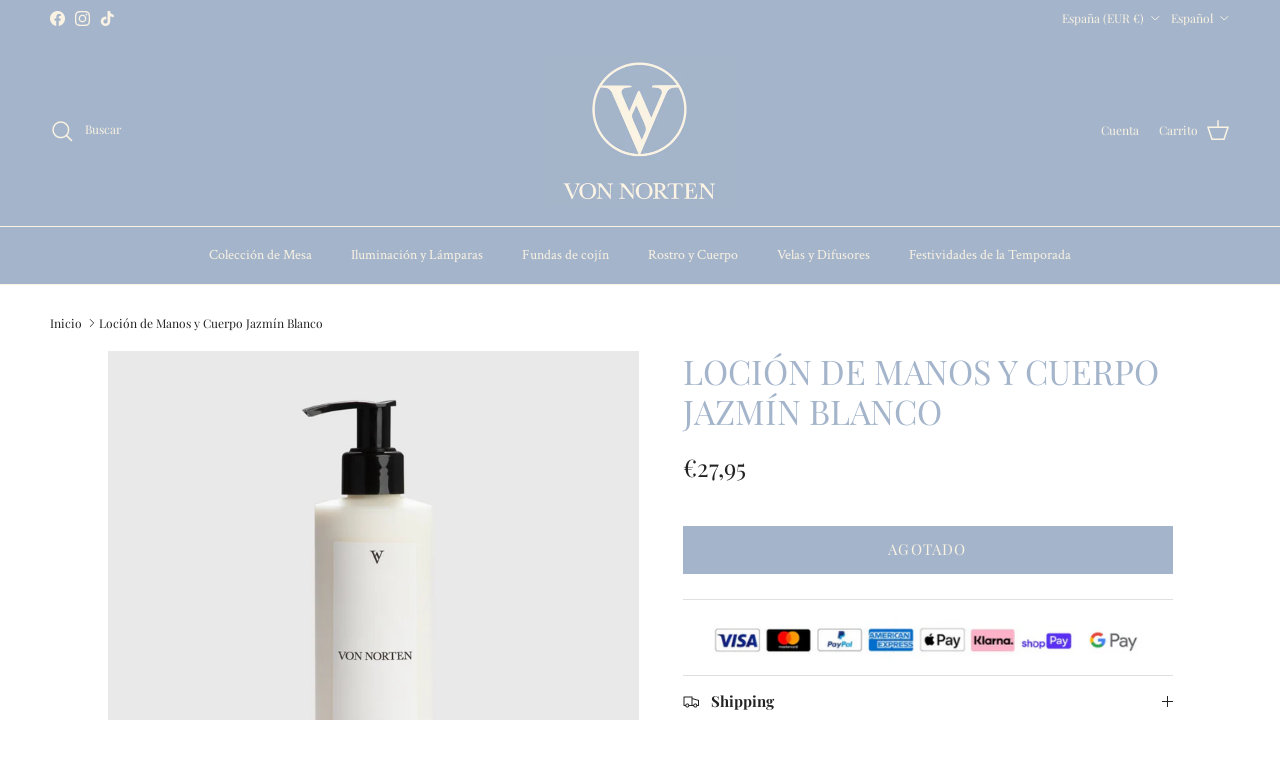

--- FILE ---
content_type: application/javascript; charset=utf-8
request_url: https://aynuzimywexqwydgiaza.supabase.co/functions/v1/reviews-widget?placement=after-product-form&origin=https://c7d086a1-b6f2-4b96-a18a-efd947bf8c53.sandbox.lovable.dev&shop=vonnorten.myshopify.com
body_size: 11663
content:

(function() {
  // Load Crimson Text font
  var fontLink = document.createElement('link');
  fontLink.rel = 'stylesheet';
  fontLink.href = 'https://fonts.googleapis.com/css2?family=Crimson+Text:wght@400;600&display=swap';
  document.head.appendChild(fontLink);

  // Hide any existing Shopify review stars that might appear in product info
  try {
    var style = document.createElement('style');
    style.textContent = `
      .product__rating, 
      .product-rating, 
      .rating, 
      .reviews-rating,
      .product-form__rating,
      .product__meta .rating,
      .product-single__meta .rating,
      [class*="rating"]:not(#shopify-reviews-widget *),
      .stamped-badge,
      .stamped-badge-caption,
      .spr-badge {
        display: none !important;
      }
      #shopify-reviews-widget .rating {
        display: block !important;
      }
    `;
    document.head.appendChild(style);
  } catch(e) {
    console.log('Could not hide product ratings:', e);
  }
  try {
    if (!window.location.pathname.includes('/products/')) return;

    // Get product handle from URL (normalize for multiple languages)
    var urlPath = window.location.pathname;
    var productHandle = urlPath.split('/').pop();
    
    // Remove language codes from handle if present (e.g., '/en/', '/sv/', etc.)
    var normalizedHandle = productHandle;
    
    // Try to get actual product SKU from Shopify product data first (preferred)
    var productSku = null;
    var shopifyProductId = null;
    
    // Look for product data in the page
    try {
      if (window.ShopifyAnalytics && window.ShopifyAnalytics.meta && window.ShopifyAnalytics.meta.product) {
        var productData = window.ShopifyAnalytics.meta.product;
        
        // CRITICAL: Use Shopify Product ID as primary identifier for cross-language compatibility
        if (productData.id) {
          shopifyProductId = productData.id;
          productSku = 'shopify-product-' + productData.id; // Universal identifier
          console.log('Using Shopify product ID as universal SKU:', productSku);
        }
        
        // Fallback to variant SKU if available
        if (!productSku && productData.variants && productData.variants.length > 0) {
          var firstVariant = productData.variants[0];
          if (firstVariant.sku && firstVariant.sku.trim()) {
            productSku = firstVariant.sku.trim();
            console.log('Using Shopify variant SKU:', productSku);
          }
        }
      }
      
      // Try alternative methods to get product data
      if (!productSku && window.meta && window.meta.product) {
        var altProductData = window.meta.product;
        
        // Try product ID first
        if (altProductData.id) {
          shopifyProductId = altProductData.id;
          productSku = 'shopify-product-' + altProductData.id;
          console.log('Using alternative product ID as universal SKU:', productSku);
        }
        
        if (!productSku && altProductData.variants && altProductData.variants.length > 0) {
          var firstVariant = altProductData.variants[0];
          if (firstVariant.sku && firstVariant.sku.trim()) {
            productSku = firstVariant.sku.trim();
            console.log('Using alternative product SKU:', productSku);
          }
        }
      }
      
      // Try to extract product ID from page JSON-LD or other sources
      if (!productSku) {
        var scripts = document.querySelectorAll('script[type="application/ld+json"]');
        for (var i = 0; i < scripts.length; i++) {
          try {
            var jsonData = JSON.parse(scripts[i].textContent);
            if (jsonData && jsonData.productID) {
              shopifyProductId = jsonData.productID;
              productSku = 'shopify-product-' + jsonData.productID;
              console.log('Found product ID in JSON-LD:', productSku);
              break;
            }
          } catch (e) {
            // Continue to next script
          }
        }
      }
      
    } catch (e) {
      console.log('Could not get Shopify product data:', e);
    }
    
    // Final fallback to normalized handle (language-agnostic)
    if (!productSku) {
      productSku = normalizedHandle;
      console.log('Using normalized handle as SKU:', productSku);
    }

    function createStarRating(rating, size) {
      size = size || 16;
      var stars = '';
      for (var i = 1; i <= 5; i++) {
        var isFull = i <= Math.floor(rating);
        var isPartial = i === Math.ceil(rating) && rating % 1 !== 0;
        var fillPercentage = isPartial ? (rating % 1) * 100 : 0;
        
        var starContainer = '<span style="display: inline-block; position: relative; width: ' + size + 'px; height: ' + size + 'px; margin-right: 2px;">';
        
        // Background star (empty) - always show
        starContainer += '<svg style="position: absolute; top: 0; left: 0; width: 100%; height: 100%;" fill="#faf2e2" stroke="none" viewBox="0 0 24 24">';
        starContainer += '<polygon points="12,2 15.09,8.26 22,9.27 17,14.14 18.18,21.02 12,17.77 5.82,21.02 7,14.14 2,9.27 8.91,8.26" />';
        starContainer += '</svg>';
        
        // Foreground star (filled) - only show if full or partial
        if (isFull) {
          starContainer += '<svg style="position: absolute; top: 0; left: 0; width: 100%; height: 100%;" fill="#a4b5cb" stroke="none" viewBox="0 0 24 24">';
          starContainer += '<polygon points="12,2 15.09,8.26 22,9.27 17,14.14 18.18,21.02 12,17.77 5.82,21.02 7,14.14 2,9.27 8.91,8.26" />';
          starContainer += '</svg>';
        } else if (isPartial) {
          starContainer += '<div style="position: absolute; top: 0; left: 0; width: ' + fillPercentage + '%; height: 100%; overflow: hidden;">';
          starContainer += '<svg style="position: absolute; top: 0; left: 0; width: ' + (100 / fillPercentage * 100) + '%; height: 100%;" fill="#a4b5cb" stroke="none" viewBox="0 0 24 24">';
          starContainer += '<polygon points="12,2 15.09,8.26 22,9.27 17,14.14 18.18,21.02 12,17.77 5.82,21.02 7,14.14 2,9.27 8.91,8.26" />';
          starContainer += '</svg>';
          starContainer += '</div>';
        }
        
        starContainer += '</span>';
        stars += starContainer;
      }
      return stars;
    }

    function loadReviews(sku, handle) {
      try {
        // Create comprehensive SKU variations for cross-language compatibility
        var skuVariations = [sku];
        
        // Add handle if different from SKU
        if (handle && handle !== sku) {
          skuVariations.push(handle);
        }
        
        // Add case variations
        if (sku !== sku.toUpperCase()) skuVariations.push(sku.toUpperCase());
        if (handle && handle !== handle.toUpperCase()) skuVariations.push(handle.toUpperCase());
        
        // Extract base product identifier (removing language-specific parts)
        var baseIdentifiers = new Set();
        
        [sku, handle].forEach(function(identifier) {
          if (!identifier) return;
          
          // Remove common language prefixes/suffixes and extract core product name
          var cleaned = identifier.toLowerCase()
            .replace(/^(en-|sv-|da-|no-|fi-|de-|fr-|es-|it-)/i, '') // Remove language prefixes
            .replace(/(-en|-sv|-da|-no|-fi|-de|-fr|-es|-it)$/i, '') // Remove language suffixes
            .replace(/(-copy|-copy-d+)$/i, '') // Remove copy indicators
            .replace(/(-d{10,})$/i, ''); // Remove long numeric suffixes (Shopify variant IDs)
          
          baseIdentifiers.add(cleaned);
          
          // Also try without the last segment if it contains numbers (likely variant info)
          var parts = cleaned.split('-');
          if (parts.length > 1) {
            var lastPart = parts[parts.length - 1];
            if (/d/.test(lastPart)) {
              baseIdentifiers.add(parts.slice(0, -1).join('-'));
            }
          }
        });
        
        // Add base identifiers to variations
        baseIdentifiers.forEach(function(baseId) {
          if (baseId && baseId.length > 3) { // Only add meaningful base identifiers
            skuVariations.push(baseId);
            skuVariations.push(baseId.toUpperCase());
          }
        });
        
        // Remove duplicates and empty values
        skuVariations = skuVariations.filter(function(variation, index, self) {
          return variation && variation.trim() && self.indexOf(variation) === index;
        });
        
        console.log('Trying SKU variations for cross-language matching:', skuVariations);
        
        // Try each SKU variation until we find reviews
        function tryNextSku(index) {
          if (index >= skuVariations.length) {
            // No reviews found for any SKU variation - but still show the full interface
            var reviewsContent = document.getElementById('reviews-content');
            if (reviewsContent) {
              // Use flexbox with space between for left and right alignment - no reviews case
              var summaryHtml = '<div style="margin-bottom: 30px; padding: 20px; background: #f9f9f9; border-radius: 8px; font-family: \'Crimson Text\', serif;">';
              summaryHtml += '<div style="display: flex; align-items: center; justify-content: space-between; margin-bottom: 20px;">';
              
              // Left section with rating, stars, and reviews - using correct design system colors  
              summaryHtml += '<div style="text-align: center;">';
              summaryHtml += '<div style="font-size: 2.5em; font-weight: bold; color: #a4b5cb; margin-bottom: 5px; font-family: \'Crimson Text\', serif;">0.0</div>';
              summaryHtml += '<div style="display: flex; justify-content: center; margin-bottom: 5px;">' + createStarRating(0, 20) + '</div>';
              summaryHtml += '<div style="color: #a4b5cb; font-size: 1rem; font-family: \'Crimson Text\', serif;">0 reviews</div>';
              summaryHtml += '</div>';
              
              // Right section with percentage badge
              summaryHtml += '<div style="display: flex; align-items: center; gap: 8px;">';
              summaryHtml += '<div style="background-color: #a4b5cb; color: white; padding: 4px 8px; border-radius: 4px; font-size: 1rem; font-weight: 500; height: 24px; display: flex; align-items: center; font-family: \'Crimson Text\', serif;">';
              summaryHtml += '0%';
              summaryHtml += '</div>';
              summaryHtml += '<span style="color: #a4b5cb; font-size: 1rem; font-family: \'Crimson Text\', serif;">would recommend</span>';
              summaryHtml += '</div>';
              
              summaryHtml += '</div>';

              // Empty state message
              var reviewsHtml = '<div style="margin-top: 20px;">';
              reviewsHtml += '<div style="display: flex; justify-content: space-between; align-items: center; margin-bottom: 15px;">';
              reviewsHtml += '<h4 style="margin: 0; font-size: 1.125rem; font-weight: 600; color: #a4b5cb; font-family: \'Crimson Text\', serif;">Customer Reviews</h4>';
              reviewsHtml += '<button id="write-review-btn" onclick="toggleReviewForm();" style="background: white; border: 1px solid #d1d5db; color: #374151; padding: 8px 16px; border-radius: 6px; font-size: 1rem; font-weight: 500; cursor: pointer; transition: all 0.2s; font-family: \'Crimson Text\', serif;">Write a Review</button>';
              reviewsHtml += '</div>';
              
              // Add review form (initially hidden)
              reviewsHtml += '<div id="review-form" style="display: none; background: white; border: 1px solid #e5e5e5; border-radius: 8px; padding: 20px; margin-bottom: 20px; font-family: \'Crimson Text\', serif;">';
              reviewsHtml += '<h4 style="margin: 0 0 15px 0; font-size: 1.125rem; font-weight: 600; font-family: \'Crimson Text\', serif;">Write a Review</h4>';
              reviewsHtml += '<div style="margin-bottom: 15px;"><label style="display: block; margin-bottom: 5px; font-weight: 500; font-family: \'Crimson Text\', serif;">Name *</label><input type="text" id="customer-name" required style="width: 100%; padding: 8px 12px; border: 1px solid #d1d5db; border-radius: 6px; font-size: 14px; box-sizing: border-box; font-family: \'Crimson Text\', serif;"></div>';
              reviewsHtml += '<div style="margin-bottom: 15px;"><label style="display: block; margin-bottom: 5px; font-weight: 500; font-family: \'Crimson Text\', serif;">Order Number (optional)</label><input type="text" id="order-number" value="#" style="width: 100%; padding: 8px 12px; border: 1px solid #d1d5db; border-radius: 6px; font-size: 14px; box-sizing: border-box; font-family: \'Crimson Text\', serif;" placeholder="#12345"></div>';
              reviewsHtml += '<div style="margin-bottom: 15px;"><label style="display: block; margin-bottom: 5px; font-weight: 500; font-family: \'Crimson Text\', serif;">Rating *</label><div id="rating-selector" style="display: flex; gap: 5px; margin-bottom: 10px;">';
              for (var i = 1; i <= 5; i++) {
                reviewsHtml += '<span data-rating="' + i + '" onclick="setRating(' + i + ')" style="cursor: pointer; font-size: 24px; color: #faf2e2; transition: color 0.2s; user-select: none;">★</span>';
              }
              reviewsHtml += '</div><input type="hidden" id="rating-value" required></div>';
              reviewsHtml += '<div style="margin-bottom: 15px;"><label style="display: block; margin-bottom: 5px; font-weight: 500; font-family: \'Crimson Text\', serif;">Title (optional)</label><input type="text" id="review-title" style="width: 100%; padding: 8px 12px; border: 1px solid #d1d5db; border-radius: 6px; font-size: 14px; box-sizing: border-box; font-family: \'Crimson Text\', serif;"></div>';
              reviewsHtml += '<div style="margin-bottom: 15px;"><label style="display: block; margin-bottom: 5px; font-weight: 500; font-family: \'Crimson Text\', serif;">Review</label><textarea id="review-content" rows="4" style="width: 100%; padding: 8px 12px; border: 1px solid #d1d5db; border-radius: 6px; font-size: 14px; resize: vertical; box-sizing: border-box; font-family: \'Crimson Text\', serif;"></textarea></div>';
              reviewsHtml += '<div style="display: flex; gap: 10px;"><button onclick="submitReview(\'' + sku + '\')" style="background: #374151; color: white; padding: 8px 16px; border: none; border-radius: 6px; font-size: 14px; font-weight: 500; cursor: pointer; font-family: \'Crimson Text\', serif;">Submit Review</button><button onclick="cancelReview()" style="background: white; color: #374151; padding: 8px 16px; border: 1px solid #d1d5db; border-radius: 6px; font-size: 14px; font-weight: 500; cursor: pointer; font-family: \'Crimson Text\', serif;">Cancel</button></div>';
              reviewsHtml += '</div>';
              
              reviewsHtml += '<p style="color: #a4b5cb; text-align: center; padding: 20px; font-family: \'Crimson Text\', serif;">No reviews yet. Be the first to review!</p>';
              reviewsHtml += '</div>';
              
              reviewsContent.innerHTML = summaryHtml + reviewsHtml;
            }
            return;
          }
          
          var currentSku = skuVariations[index];
          
          console.log('=== REVIEW LOADING DEBUG ===');
          console.log('Trying SKU:', currentSku);
          console.log('Current URL:', window.location.href);
          console.log('All SKU variations being tried:', skuVariations);
          
          fetch('https://aynuzimywexqwydgiaza.supabase.co/functions/v1/api-reviews/' + currentSku)
            .then(function(res) { return res.json(); })
            .then(function(reviews) {
            console.log('Reviews received for', currentSku, ':', reviews);
            var reviewsContent = document.getElementById('reviews-content');
            if (!reviewsContent) return;
            
            if (!Array.isArray(reviews) || reviews.length === 0) {
              // Try next SKU variation
              tryNextSku(index + 1);
              return;
            }

            // Calculate average rating
            var totalRating = 0;
            for (var i = 0; i < reviews.length; i++) {
              totalRating += reviews[i].rating || 0;
            }
            var avgRating = reviews.length > 0 ? totalRating / reviews.length : 0;

            // Create rating distribution
            var distribution = { 1: 0, 2: 0, 3: 0, 4: 0, 5: 0 };
            for (var i = 0; i < reviews.length; i++) {
              var rating = reviews[i].rating;
              if (rating >= 1 && rating <= 5) {
                distribution[rating]++;
              }
            }

            // Calculate recommendation percentage (3+ stars)
            var recommendedCount = 0;
            for (var i = 3; i <= 5; i++) {
              recommendedCount += distribution[i] || 0;
            }
            var recommendationPercentage = reviews.length > 0 ? Math.round((recommendedCount / reviews.length) * 100) : 0;

            var summaryHtml = '<div style="margin-bottom: 30px; padding: 20px; background: #f9f9f9; border-radius: 8px; font-family: \'Crimson Text\', serif;">';
            
            // Use flexbox with space between for left and right alignment
            summaryHtml += '<div style="display: flex; align-items: center; justify-content: space-between; margin-bottom: 20px;">';
            
            // Left section with rating, stars, and reviews - using correct design system colors
            summaryHtml += '<div style="text-align: center;">';
            summaryHtml += '<div style="font-size: 2.5em; font-weight: bold; color: #a4b5cb; margin-bottom: 5px; font-family: \'Crimson Text\', serif;">' + avgRating.toFixed(1) + '</div>';
            summaryHtml += '<div style="display: flex; justify-content: center; margin-bottom: 5px;">' + createStarRating(avgRating, 20) + '</div>';
            summaryHtml += '<div style="color: #a4b5cb; font-size: 1rem; font-family: \'Crimson Text\', serif;">' + reviews.length + ' reviews</div>';
            summaryHtml += '</div>';
            
            // Right section with percentage badge
            summaryHtml += '<div style="display: flex; align-items: center; gap: 8px;">';
            summaryHtml += '<div style="background-color: #a4b5cb; color: white; padding: 4px 8px; border-radius: 4px; font-size: 1rem; font-weight: 500; height: 24px; display: flex; align-items: center; font-family: \'Crimson Text\', serif;">';
            summaryHtml += recommendationPercentage + '%';
            summaryHtml += '</div>';
            summaryHtml += '<span style="color: #a4b5cb; font-size: 1rem; font-family: \'Crimson Text\', serif;">would recommend</span>';
            summaryHtml += '</div>';
            
            summaryHtml += '</div>';

            // Rating distribution bars
            summaryHtml += '<div style="margin-bottom: 20px;">';
            for (var stars = 5; stars >= 1; stars--) {
              var count = distribution[stars] || 0;
              var percentage = reviews.length > 0 ? (count / reviews.length) * 100 : 0;
              
              summaryHtml += '<div style="display: flex; align-items: center; gap: 24px; margin-bottom: 8px; font-size: 1rem; font-family: \'Crimson Text\', serif;">';
              
              // Left side: star number + correct number of filled stars (width: 80px to match w-20)
              summaryHtml += '<div style="display: flex; align-items: center; gap: 8px; width: 80px;">';
              summaryHtml += '<span style="font-weight: 500; color: #a4b5cb; font-family: \'Crimson Text\', serif;">' + stars + '</span>';
              summaryHtml += '<div style="display: flex; align-items: center; flex-shrink: 0;">' + createStarRating(stars, 12) + '</div>';
              summaryHtml += '</div>';
              
            // Middle: progress bar
            summaryHtml += '<div style="flex: 1; height: 8px; background-color: hsl(43 47% 92%); border-radius: 9999px; overflow: hidden;">';
            summaryHtml += '<div style="height: 100%; background-color: #a4b5cb; border-radius: 9999px; transition: all 0.3s; width: ' + percentage + '%;"></div>';
            summaryHtml += '</div>';
              
              // Right side: count (width: 48px to match w-12)
              summaryHtml += '<span style="color: #a4b5cb; width: 48px; text-align: right; font-family: \'Crimson Text\', serif;">' + count + '</span>';
              summaryHtml += '</div>';
            }
            summaryHtml += '</div>';

            // Verified customer reviews badge - matching React component
            summaryHtml += '<div style="display: flex; align-items: center; gap: 8px; font-size: 1rem; color: hsl(142 76% 36%); font-family: \'Crimson Text\', serif;">';
            // Shield icon SVG
            summaryHtml += '<svg style="width: 16px; height: 16px;" fill="none" stroke="currentColor" viewBox="0 0 24 24">';
            summaryHtml += '<path stroke-linecap="round" stroke-linejoin="round" stroke-width="2" d="M9 12l2 2 4-4M7.835 4.697a3.42 3.42 0 001.946-.806 3.42 3.42 0 014.438 0 3.42 3.42 0 001.946.806 3.42 3.42 0 013.138 3.138 3.42 3.42 0 00.806 1.946 3.42 3.42 0 010 4.438 3.42 3.42 0 00-.806 1.946 3.42 3.42 0 01-3.138 3.138 3.42 3.42 0 00-1.946.806 3.42 3.42 0 01-4.438 0 3.42 3.42 0 00-1.946-.806 3.42 3.42 0 01-3.138-3.138 3.42 3.42 0 00-.806-1.946 3.42 3.42 0 010-4.438 3.42 3.42 0 00.806-1.946 3.42 3.42 0 013.138-3.138z"></path>';
            summaryHtml += '</svg>';
            summaryHtml += '<span>Verified customer reviews</span>';
            summaryHtml += '</div>';
            summaryHtml += '</div>';

            // Individual reviews with "Write a Review" button
            var reviewsHtml = '<div style="margin-top: 20px;">';
            reviewsHtml += '<div style="display: flex; justify-content: space-between; align-items: center; margin-bottom: 15px;">';
            reviewsHtml += '<h4 style="margin: 0; font-size: 1.125rem; font-weight: 600; color: #a4b5cb; font-family: \'Crimson Text\', serif;">Customer Reviews</h4>';
            reviewsHtml += '<button id="write-review-btn" onclick="toggleReviewForm();" style="background: white; border: 1px solid #d1d5db; color: #374151; padding: 8px 16px; border-radius: 6px; font-size: 1rem; font-weight: 500; cursor: pointer; transition: all 0.2s; font-family: \'Crimson Text\', serif;">Write a Review</button>';
            reviewsHtml += '</div>';
            
            // Add review form (initially hidden)
            reviewsHtml += '<div id="review-form" style="display: none; background: white; border: 1px solid #e5e5e5; border-radius: 8px; padding: 20px; margin-bottom: 20px; font-family: \'Crimson Text\', serif;">';
            reviewsHtml += '<h4 style="margin: 0 0 15px 0; font-size: 1.125rem; font-weight: 600; font-family: \'Crimson Text\', serif;">Write a Review</h4>';
            reviewsHtml += '<div style="margin-bottom: 15px;"><label style="display: block; margin-bottom: 5px; font-weight: 500; font-family: \'Crimson Text\', serif;">Name *</label><input type="text" id="customer-name" required style="width: 100%; padding: 8px 12px; border: 1px solid #d1d5db; border-radius: 6px; font-size: 14px; box-sizing: border-box; font-family: \'Crimson Text\', serif;"></div>';
            reviewsHtml += '<div style="margin-bottom: 15px;"><label style="display: block; margin-bottom: 5px; font-weight: 500; font-family: \'Crimson Text\', serif;">Order Number (optional)</label><input type="text" id="order-number" value="#" style="width: 100%; padding: 8px 12px; border: 1px solid #d1d5db; border-radius: 6px; font-size: 14px; box-sizing: border-box; font-family: \'Crimson Text\', serif;" placeholder="#12345"></div>';
            reviewsHtml += '<div style="margin-bottom: 15px;"><label style="display: block; margin-bottom: 5px; font-weight: 500; font-family: \'Crimson Text\', serif;">Rating *</label><div id="rating-selector" style="display: flex; gap: 5px; margin-bottom: 10px;">';
            for (var i = 1; i <= 5; i++) {
              reviewsHtml += '<span data-rating="' + i + '" onclick="setRating(' + i + ')" style="cursor: pointer; font-size: 24px; color: #faf2e2; transition: color 0.2s; user-select: none;">★</span>';
            }
            reviewsHtml += '</div><input type="hidden" id="rating-value" required></div>';
            reviewsHtml += '<div style="margin-bottom: 15px;"><label style="display: block; margin-bottom: 5px; font-weight: 500; font-family: \'Crimson Text\', serif;">Title (optional)</label><input type="text" id="review-title" style="width: 100%; padding: 8px 12px; border: 1px solid #d1d5db; border-radius: 6px; font-size: 14px; box-sizing: border-box; font-family: \'Crimson Text\', serif;"></div>';
            reviewsHtml += '<div style="margin-bottom: 15px;"><label style="display: block; margin-bottom: 5px; font-weight: 500; font-family: \'Crimson Text\', serif;">Review</label><textarea id="review-content" rows="4" style="width: 100%; padding: 8px 12px; border: 1px solid #d1d5db; border-radius: 6px; font-size: 14px; resize: vertical; box-sizing: border-box; font-family: \'Crimson Text\', serif;"></textarea></div>';
            reviewsHtml += '<div style="display: flex; gap: 10px;"><button onclick="submitReview(\'' + currentSku + '\')" style="background: #374151; color: white; padding: 8px 16px; border: none; border-radius: 6px; font-size: 14px; font-weight: 500; cursor: pointer; font-family: \'Crimson Text\', serif;">Submit Review</button><button onclick="cancelReview()" style="background: white; color: #374151; padding: 8px 16px; border: 1px solid #d1d5db; border-radius: 6px; font-size: 14px; font-weight: 500; cursor: pointer; font-family: \'Crimson Text\', serif;">Cancel</button></div>';
            reviewsHtml += '</div>';
            
            // Add the actual reviews - show only first review initially
            if (reviews && reviews.length > 0) {
              // Display first review
              var review = reviews[0];
              var reviewDate = '';
              try {
                reviewDate = new Date(review.created_at).toLocaleDateString();
              } catch(e) {
                reviewDate = 'Recently';
              }
              
              var displayName = 'Customer';
              if (review.customer_name) {
                var nameParts = String(review.customer_name).trim().split(' ');
                if (nameParts.length >= 2) {
                  displayName = nameParts[0] + ' ' + nameParts[1].charAt(0) + '.';
                } else {
                  displayName = nameParts[0];
                }
              }

              reviewsHtml += '<div style="border: 1px solid #e5e5e5; border-radius: 8px; padding: 24px; background: white; margin-bottom: 16px; font-family: \'Crimson Text\', serif;">';
              reviewsHtml += '<div style="display: flex; justify-content: space-between; align-items: start; margin-bottom: 12px;">';
              reviewsHtml += '<div style="display: flex; align-items: center; gap: 8px;">';
              reviewsHtml += '<span style="font-weight: 600; color: #a4b5cb; font-size: 1.125rem; font-family: \'Crimson Text\', serif;">' + displayName + '</span>';
              if (review.verified_purchase) {
                reviewsHtml += '<span style="background: #10b981; color: white; padding: 2px 6px; border-radius: 4px; font-size: 0.75em; font-weight: 600; font-family: \'Crimson Text\', serif;">Verified</span>';
              }
              reviewsHtml += '</div>';
              reviewsHtml += '<span style="color: #a4b5cb; font-size: 1rem; font-family: \'Crimson Text\', serif;">' + reviewDate + '</span>';
              reviewsHtml += '</div>';
              
              reviewsHtml += '<div style="margin-bottom: 12px;">' + createStarRating(review.rating || 5, 16) + '</div>';
              
              if (review.title) {
                reviewsHtml += '<h5 style="margin: 0 0 8px 0; font-weight: 600; font-size: 1.125rem; color: #a4b5cb; font-family: \'Crimson Text\', serif;">' + review.title + '</h5>';
              }
              
              reviewsHtml += '<p style="margin: 0 0 12px 0; color: #a4b5cb; line-height: 1.625; font-size: 1rem; font-family: \'Crimson Text\', serif;">' + (review.content || 'Great product!') + '</p>';
              
               // View more button if there are additional reviews
              if (reviews.length > 1) {
                reviewsHtml += '<button id="view-more-btn" onclick="showAllReviews()" style="background: #f3f4f6; border: 1px solid #d1d5db; color: #374151; padding: 6px 12px; border-radius: 4px; font-size: 1rem; font-weight: 600; cursor: pointer; transition: all 0.2s; margin-top: 8px; font-family: \'Crimson Text\', serif;">View ' + (reviews.length - 1) + ' more review' + (reviews.length > 2 ? 's' : '') + '</button>';
              }
              
              reviewsHtml += '</div>';
              
               // Hidden container for additional reviews
              if (reviews.length > 1) {
                reviewsHtml += '<div id="additional-reviews" style="display: none;">';
                
                for (var i = 1; i < reviews.length && i < 6; i++) {
                  var additionalReview = reviews[i];
                  var additionalDate = '';
                  try {
                    additionalDate = new Date(additionalReview.created_at).toLocaleDateString();
                  } catch(e) {
                    additionalDate = 'Recently';
                  }
                  
                  var additionalName = 'Customer';
                  if (additionalReview.customer_name) {
                    var additionalNameParts = String(additionalReview.customer_name).trim().split(' ');
                    if (additionalNameParts.length >= 2) {
                      additionalName = additionalNameParts[0] + ' ' + additionalNameParts[1].charAt(0) + '.';
                    } else {
                      additionalName = additionalNameParts[0];
                    }
                  }

                  reviewsHtml += '<div style="border: 1px solid #e5e5e5; border-radius: 8px; padding: 24px; background: white; margin-bottom: 16px; font-family: \'Crimson Text\', serif;">';
                  reviewsHtml += '<div style="display: flex; justify-content: space-between; align-items: start; margin-bottom: 12px;">';
                  reviewsHtml += '<div style="display: flex; align-items: center; gap: 8px;">';
                  reviewsHtml += '<span style="font-weight: 600; color: #a4b5cb; font-size: 1.125rem; font-family: \'Crimson Text\', serif;">' + additionalName + '</span>';
                  if (additionalReview.verified_purchase) {
                    reviewsHtml += '<span style="background: #10b981; color: white; padding: 2px 6px; border-radius: 4px; font-size: 0.75em; font-weight: 600; font-family: \'Crimson Text\', serif;">Verified</span>';
                  }
                  reviewsHtml += '</div>';
                  reviewsHtml += '<span style="color: #a4b5cb; font-size: 1rem; font-family: \'Crimson Text\', serif;">' + additionalDate + '</span>';
                  reviewsHtml += '</div>';
                  
                  reviewsHtml += '<div style="margin-bottom: 12px;">' + createStarRating(additionalReview.rating || 5, 16) + '</div>';
                  
                  if (additionalReview.title) {
                    reviewsHtml += '<h5 style="margin: 0 0 8px 0; font-weight: 600; font-size: 1.125rem; color: #a4b5cb; font-family: \'Crimson Text\', serif;">' + additionalReview.title + '</h5>';
                  }
                  
                  reviewsHtml += '<p style="margin: 0; color: #a4b5cb; line-height: 1.625; font-size: 1rem; font-family: \'Crimson Text\', serif;">' + (additionalReview.content || 'Great product!') + '</p>';
                  reviewsHtml += '</div>';
                }
                
                // Add "Show less" button after all additional reviews
                reviewsHtml += '<div style="text-align: center; margin-top: 16px;">';
                reviewsHtml += '<button id="show-less-btn" onclick="showLessReviews()" style="background: #f3f4f6; border: 1px solid #d1d5db; color: #374151; padding: 6px 12px; border-radius: 4px; font-size: 1rem; font-weight: 600; cursor: pointer; transition: all 0.2s; font-family: \'Crimson Text\', serif;">Show less</button>';
                reviewsHtml += '</div>';
                
                reviewsHtml += '</div>';
              }
             }
            
            reviewsHtml += '</div>';

            reviewsContent.innerHTML = summaryHtml + reviewsHtml;
            })
            .catch(function(err) {
              console.error('Error loading reviews for SKU ' + currentSku + ':', err);
              // Try next SKU variation
              tryNextSku(index + 1);
            });
        }
        
        // Start trying SKU variations
        tryNextSku(0);
      } catch(e) {
        console.error('Error in loadReviews:', e);
      }
    }

    // Review form functions
    window.toggleReviewForm = function() {
      var form = document.getElementById('review-form');
      var btn = document.getElementById('write-review-btn');
      if (form.style.display === 'none') {
        form.style.display = 'block';
        btn.textContent = 'Cancel';
      } else {
        form.style.display = 'none';
        btn.textContent = 'Write a Review';
        resetForm();
      }
    };

    window.setRating = function(rating) {
      document.getElementById('rating-value').value = rating;
      var stars = document.querySelectorAll('#rating-selector span');
      stars.forEach(function(star, index) {
        star.style.color = index < rating ? '#a4b5cb' : '#faf2e2';
      });
    };

    window.showAllReviews = function() {
      var additionalReviews = document.getElementById('additional-reviews');
      var viewMoreBtn = document.getElementById('view-more-btn');
      
      if (additionalReviews && viewMoreBtn) {
        additionalReviews.style.display = 'block';
        viewMoreBtn.style.display = 'none';
      }
    };

    window.showLessReviews = function() {
      var additionalReviews = document.getElementById('additional-reviews');
      var viewMoreBtn = document.getElementById('view-more-btn');
      
      if (additionalReviews && viewMoreBtn) {
        additionalReviews.style.display = 'none';
        viewMoreBtn.style.display = 'inline-block';
      }
    };

    window.cancelReview = function() {
      document.getElementById('review-form').style.display = 'none';
      document.getElementById('write-review-btn').textContent = 'Write a Review';
      resetForm();
    };

    window.resetForm = function() {
      document.getElementById('customer-name').value = '';
      var orderField = document.getElementById('order-number');
      if (orderField) orderField.value = '#';
      document.getElementById('review-title').value = '';
      document.getElementById('review-content').value = '';
      document.getElementById('rating-value').value = '';
      var stars = document.querySelectorAll('#rating-selector span');
      stars.forEach(function(star) {
        star.style.color = '#faf2e2';
      });
    };

    window.submitReview = function(productSku) {
      console.log('=== REVIEW SUBMISSION DEBUG ===');
      console.log('Original productSku for submission:', productSku);
      console.log('Current URL:', window.location.href);
      console.log('Current pathname:', window.location.pathname);
      
      var name = document.getElementById('customer-name').value;
      var rating = document.getElementById('rating-value').value;
      
      if (!name || !rating) {
        alert('Please fill in required fields (Name and Rating)');
        return;
      }

      var formData = {
        product_sku: productSku,
        customer_name: name,
        order_number: (document.getElementById('order-number') && document.getElementById('order-number').value) || null,
        rating: parseInt(rating),
        title: document.getElementById('review-title').value || null,
        content: document.getElementById('review-content').value || null,
        verified_purchase: false
      };

      console.log('Submitting review with data:', formData);

      fetch('https://aynuzimywexqwydgiaza.supabase.co/rest/v1/reviews', {
        method: 'POST',
        headers: {
          'Content-Type': 'application/json',
          'apikey': 'eyJhbGciOiJIUzI1NiIsInR5cCI6IkpXVCJ9.eyJpc3MiOiJzdXBhYmFzZSIsInJlZiI6ImF5bnV6aW15d2V4cXd5ZGdpYXphIiwicm9sZSI6ImFub24iLCJpYXQiOjE3NTcxNTkyNjgsImV4cCI6MjA3MjczNTI2OH0.tMMmcPMTpFhlwfZ7VEqXoiNSpD_q8kYfBdFbdL76XHE',
          'Authorization': 'Bearer eyJhbGciOiJIUzI1NiIsInR5cCI6IkpXVCJ9.eyJpc3MiOiJzdXBhYmFzZSIsInJlZiI6ImF5bnV6aW15d2V4cXd5ZGdpYXphIiwicm9sZSI6ImFub24iLCJpYXQiOjE3NTcxNTkyNjgsImV4cCI6MjA3MjczNTI2OH0.tMMmcPMTpFhlwfZ7VEqXoiNSpD_q8kYfBdFbdL76XHE',
          'Prefer': 'return=representation'
        },
        body: JSON.stringify(formData)
      })
      .then(function(response) {
        return response.json().then(function(data) {
          return { ok: response.ok, data: data };
        });
      })
      .then(function(result) {
        if (result.ok && result.data && result.data.length > 0) {
          var reviewData = result.data[0];
          
          // Send email notification
          fetch('https://aynuzimywexqwydgiaza.supabase.co/functions/v1/notify-review-added', {
            method: 'POST',
            headers: {
              'Content-Type': 'application/json',
              'Authorization': 'Bearer eyJhbGciOiJIUzI1NiIsInR5cCI6IkpXVCJ9.eyJpc3MiOiJzdXBhYmFzZSIsInJlZiI6ImF5bnV6aW15d2V4cXd5ZGdpYXphIiwicm9sZSI6ImFub24iLCJpYXQiOjE3NTcxNTkyNjgsImV4cCI6MjA3MjczNTI2OH0.tMMmcPMTpFhlwfZ7VEqXoiNSpD_q8kYfBdFbdL76XHE'
            },
            body: JSON.stringify({
              product_sku: reviewData.product_sku,
              customer_name: reviewData.customer_name,
              rating: reviewData.rating,
              title: reviewData.title,
              content: reviewData.content,
              verified_purchase: reviewData.verified_purchase
            })
          }).then(function(response) {
            console.log('Email notification sent with status:', response.status);
          }).catch(function(error) {
            console.error('Email notification error:', error);
          });
          
          // If order number is provided, verify it with Shopify
          var orderNumber = document.getElementById('order-number').value;
          if (orderNumber && orderNumber.trim() && orderNumber.trim() !== '#') {
            fetch('https://aynuzimywexqwydgiaza.supabase.co/functions/v1/verify-shopify-order', {
              method: 'POST',
              headers: {
                'Content-Type': 'application/json',
                'Authorization': 'Bearer eyJhbGciOiJIUzI1NiIsInR5cCI6IkpXVCJ9.eyJpc3MiOiJzdXBhYmFzZSIsInJlZiI6ImF5bnV6aW15d2V4cXd5ZGdpYXphIiwicm9sZSI6ImFub24iLCJpYXQiOjE3NTcxNTkyNjgsImV4cCI6MjA3MjczNTI2OH0.tMMmcPMTpFhlwfZ7VEqXoiNSpD_q8kYfBdFbdL76XHE'
              },
              body: JSON.stringify({
                reviewId: reviewData.id,
                orderNumber: orderNumber.trim(),
                customerName: name
              })
            }).catch(function(error) {
              console.error('Verification error:', error);
            });
          }
          
          alert('Thank you for your review!');
          document.getElementById('review-form').style.display = 'none';
          document.getElementById('write-review-btn').textContent = 'Write a Review';
          resetForm();
          setTimeout(function() {
            window.location.reload();
          }, 1000);
        } else {
          alert('Error submitting review. Please try again.');
        }
      })
      .catch(function(error) {
        console.error('Error:', error);
        alert('Error submitting review. Please try again.');
      });
    };

    // Simple alert for now to ensure it's working
    window.showReviewForm = function() {
      alert('Review form functionality will be added soon. Please contact us to leave a review.');
    };

    function insertWidget() {
      var container = document.getElementById('shopify-reviews-widget');
      if (container) return; // prevent duplicates

      var reviewContainer = document.createElement('div');
      reviewContainer.id = 'shopify-reviews-widget';
      reviewContainer.innerHTML = '<div style="margin: 30px 0; padding: 0; font-family: \'Crimson Text\', serif;">' +
        '<div id="reviews-content" style="color: #a4b5cb;">Loading reviews...</div>' +
        '</div>';

      var insertAfter = document.querySelector('.product-form, #product-form, [data-section="product-form"]');
      if (insertAfter && insertAfter.parentNode) {
        insertAfter.parentNode.insertBefore(reviewContainer, insertAfter.nextSibling);
        loadReviews(productSku, productHandle);
        return true;
      }

      var fallback = document.querySelector('.product-single, .product, .product-details');
      if (fallback) {
        fallback.appendChild(reviewContainer);
        loadReviews(productSku, productHandle);
        return true;
      }
      return false;
    }

    if (!insertWidget()) {
      var retries = 0;
      var maxRetries = 20;
      var int = setInterval(function() {
        retries++;
        if (insertWidget() || retries >= maxRetries) clearInterval(int);
      }, 500);
    }
  } catch (e) {
    console.error('Reviews widget error:', e);
  }
})();
